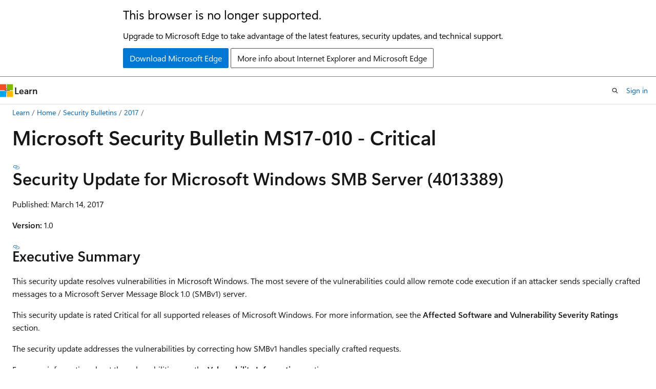

--- FILE ---
content_type: text/html
request_url: https://learn.microsoft.com/en-us/security-updates/securitybulletins/2017/ms17-010
body_size: 76999
content:
 <!DOCTYPE html>
		<html
			class="layout layout-holy-grail   show-table-of-contents conceptual show-breadcrumb default-focus"
			lang="en-us"
			dir="ltr"
			data-authenticated="false"
			data-auth-status-determined="false"
			data-target="docs"
			x-ms-format-detection="none"
		>
			
		<head>
			<title>Microsoft Security Bulletin MS17-010 - Critical | Microsoft Learn</title>
			<meta charset="utf-8" />
			<meta name="viewport" content="width=device-width, initial-scale=1.0" />
			<meta name="color-scheme" content="light dark" />

			<meta name="description" content="This security update resolves vulnerabilities in Microsoft Windows, related to remote code execution if an attacker sends specially crafted messages to a Microsoft Server Message Block 1.0 (SMBv1) server." />
			<link rel="canonical" href="https://learn.microsoft.com/en-us/security-updates/securitybulletins/2017/ms17-010" /> 

			<!-- Non-customizable open graph and sharing-related metadata -->
			<meta name="twitter:card" content="summary_large_image" />
			<meta name="twitter:site" content="@MicrosoftLearn" />
			<meta property="og:type" content="website" />
			<meta property="og:image:alt" content="Microsoft Learn" />
			<meta property="og:image" content="https://learn.microsoft.com/en-us/media/open-graph-image.png" />
			<!-- Page specific open graph and sharing-related metadata -->
			<meta property="og:title" content="Microsoft Security Bulletin MS17-010 - Critical" />
			<meta property="og:url" content="https://learn.microsoft.com/en-us/security-updates/securitybulletins/2017/ms17-010" />
			<meta property="og:description" content="This security update resolves vulnerabilities in Microsoft Windows, related to remote code execution if an attacker sends specially crafted messages to a Microsoft Server Message Block 1.0 (SMBv1) server." />
			<meta name="platform_id" content="b50e202b-6dba-f42f-3245-fed30f3e05b6" /> 
			<meta name="locale" content="en-us" />
			 <meta name="adobe-target" content="true" /> 
			

			<meta name="page_type" content="conceptual" />

			<!--page specific meta tags-->
			

			<!-- custom meta tags -->
			
		<meta name="breadcrumb_path" content="/security-updates/breadcrumb/toc.json" />
	
		<meta name="ms.date" content="2017-10-11T00:00:00Z" />
	
		<meta name="ms.topic" content="article" />
	
		<meta name="ms.service" content="security-updates" />
	
		<meta name="author" content="BetaFred" />
	
		<meta name="ms.author" content="BetaFred" />
	
		<meta name="TOCTitle" content="MS17-010" />
	
		<meta name="ms:assetid" content="ms17-010" />
	
		<meta name="ms:contentKeyID" content="74417052" />
	
		<meta name="ms:mtpsurl" content="https://technet.microsoft.com/library/ms17-010(v=Security.10)" />
	
		<meta name="document_id" content="f4c0c0f5-b0d3-5935-1600-cfbb9211791f" />
	
		<meta name="document_version_independent_id" content="32792035-a7b3-42e4-9e13-eefa779c68ed" />
	
		<meta name="updated_at" content="2024-02-26T18:57:00Z" />
	
		<meta name="original_content_git_url" content="https://github.com/MicrosoftDocs/security-updates/blob/live/security-updates/SecurityBulletins/2017/ms17-010.md" />
	
		<meta name="gitcommit" content="https://github.com/MicrosoftDocs/security-updates/blob/572fdbff214ac2f321e5593be58add27b2f458f7/security-updates/SecurityBulletins/2017/ms17-010.md" />
	
		<meta name="git_commit_id" content="572fdbff214ac2f321e5593be58add27b2f458f7" />
	
		<meta name="site_name" content="Docs" />
	
		<meta name="depot_name" content="Security.security-updates" />
	
		<meta name="schema" content="Conceptual" />
	
		<meta name="toc_rel" content="../../toc.json" />
	
		<meta name="feedback_system" content="None" />
	
		<meta name="feedback_product_url" content="" />
	
		<meta name="feedback_help_link_type" content="" />
	
		<meta name="feedback_help_link_url" content="" />
	
		<meta name="word_count" content="2655" />
	
		<meta name="asset_id" content="securitybulletins/2017/ms17-010" />
	
		<meta name="moniker_range_name" content="" />
	
		<meta name="item_type" content="Content" />
	
		<meta name="source_path" content="security-updates/SecurityBulletins/2017/ms17-010.md" />
	
		<meta name="previous_tlsh_hash" content="30E3B8827FA48449CEE2BF6E2E136F6354F060CE0F759E892205F6F0C78E3FB15FF891D7D27952497BBAA2B34A4F141526A37E3E0319531946A4980A4665F9CC35FE2C32C9" />
	
		<meta name="github_feedback_content_git_url" content="https://github.com/MicrosoftDocs/security-updates/blob/live/security-updates/SecurityBulletins/2017/ms17-010.md" />
	 
		<meta name="cmProducts" content="https://authoring-docs-microsoft.poolparty.biz/devrel/bcbcbad5-4208-4783-8035-8481272c98b8" data-source="generated" />
	
		<meta name="cmProducts" content="https://authoring-docs-microsoft.poolparty.biz/devrel/7a950aaa-e8db-44f8-8997-82f27e0852f3" data-source="generated" />
	
		<meta name="spProducts" content="https://authoring-docs-microsoft.poolparty.biz/devrel/43b2e5aa-8a6d-4de2-a252-692232e5edc8" data-source="generated" />
	
		<meta name="spProducts" content="https://authoring-docs-microsoft.poolparty.biz/devrel/f12cf087-582d-48ac-a085-0c19adf1e391" data-source="generated" />
	

			<!-- assets and js globals -->
			
			<link rel="stylesheet" href="/static/assets/0.4.03301.7415-7dd881c1/styles/site-ltr.css" />
			
			<link rel="preconnect" href="//mscom.demdex.net" crossorigin />
						<link rel="dns-prefetch" href="//target.microsoft.com" />
						<link rel="dns-prefetch" href="//microsoftmscompoc.tt.omtrdc.net" />
						<link
							rel="preload"
							as="script"
							href="/static/third-party/adobe-target/at-js/2.9.0/at.js"
							integrity="sha384-l4AKhsU8cUWSht4SaJU5JWcHEWh1m4UTqL08s6b/hqBLAeIDxTNl+AMSxTLx6YMI"
							crossorigin="anonymous"
							id="adobe-target-script"
							type="application/javascript"
						/>
			<script src="https://wcpstatic.microsoft.com/mscc/lib/v2/wcp-consent.js"></script>
			<script src="https://js.monitor.azure.com/scripts/c/ms.jsll-4.min.js"></script>
			<script src="/_themes/docs.theme/master/en-us/_themes/global/deprecation.js"></script>

			<!-- msdocs global object -->
			<script id="msdocs-script">
		var msDocs = {
  "environment": {
    "accessLevel": "online",
    "azurePortalHostname": "portal.azure.com",
    "reviewFeatures": false,
    "supportLevel": "production",
    "systemContent": true,
    "siteName": "learn",
    "legacyHosting": false
  },
  "data": {
    "contentLocale": "en-us",
    "contentDir": "ltr",
    "userLocale": "en-us",
    "userDir": "ltr",
    "pageTemplate": "Conceptual",
    "brand": "",
    "context": {},
    "standardFeedback": false,
    "showFeedbackReport": false,
    "feedbackHelpLinkType": "",
    "feedbackHelpLinkUrl": "",
    "feedbackSystem": "None",
    "feedbackGitHubRepo": "",
    "feedbackProductUrl": "",
    "extendBreadcrumb": true,
    "isEditDisplayable": false,
    "isPrivateUnauthorized": false,
    "hideViewSource": false,
    "isPermissioned": false,
    "hasRecommendations": true,
    "contributors": [
      {
        "name": "BetaFred",
        "url": "https://github.com/BetaFred"
      },
      {
        "name": "msmbaldwin",
        "url": "https://github.com/msmbaldwin"
      },
      {
        "name": "Justinha",
        "url": "https://github.com/Justinha"
      },
      {
        "name": "tfosmark",
        "url": "https://github.com/tfosmark"
      },
      {
        "name": "martyav",
        "url": "https://github.com/martyav"
      },
      {
        "name": "wingtofree",
        "url": "https://github.com/wingtofree"
      },
      {
        "name": "mdressman",
        "url": "https://github.com/mdressman"
      }
    ]
  },
  "functions": {}
};;
	</script>

			<!-- base scripts, msdocs global should be before this -->
			<script src="/static/assets/0.4.03301.7415-7dd881c1/scripts/en-us/index-docs.js"></script>
			

			<!-- json-ld -->
			
		</head>
	
			<body
				id="body"
				data-bi-name="body"
				class="layout-body "
				lang="en-us"
				dir="ltr"
			>
				<header class="layout-body-header">
		<div class="header-holder has-default-focus">
			
		<a
			href="#main"
			
			style="z-index: 1070"
			class="outline-color-text visually-hidden-until-focused position-fixed inner-focus focus-visible top-0 left-0 right-0 padding-xs text-align-center background-color-body"
			
		>
			Skip to main content
		</a>
	
		<a
			href="#"
			data-skip-to-ask-learn
			style="z-index: 1070"
			class="outline-color-text visually-hidden-until-focused position-fixed inner-focus focus-visible top-0 left-0 right-0 padding-xs text-align-center background-color-body"
			hidden
		>
			Skip to Ask Learn chat experience
		</a>
	

			<div hidden id="cookie-consent-holder" data-test-id="cookie-consent-container"></div>
			<!-- Unsupported browser warning -->
			<div
				id="unsupported-browser"
				style="background-color: white; color: black; padding: 16px; border-bottom: 1px solid grey;"
				hidden
			>
				<div style="max-width: 800px; margin: 0 auto;">
					<p style="font-size: 24px">This browser is no longer supported.</p>
					<p style="font-size: 16px; margin-top: 16px;">
						Upgrade to Microsoft Edge to take advantage of the latest features, security updates, and technical support.
					</p>
					<div style="margin-top: 12px;">
						<a
							href="https://go.microsoft.com/fwlink/p/?LinkID=2092881 "
							style="background-color: #0078d4; border: 1px solid #0078d4; color: white; padding: 6px 12px; border-radius: 2px; display: inline-block;"
						>
							Download Microsoft Edge
						</a>
						<a
							href="https://learn.microsoft.com/en-us/lifecycle/faq/internet-explorer-microsoft-edge"
							style="background-color: white; padding: 6px 12px; border: 1px solid #505050; color: #171717; border-radius: 2px; display: inline-block;"
						>
							More info about Internet Explorer and Microsoft Edge
						</a>
					</div>
				</div>
			</div>
			<!-- site header -->
			<header
				id="ms--site-header"
				data-test-id="site-header-wrapper"
				role="banner"
				itemscope="itemscope"
				itemtype="http://schema.org/Organization"
			>
				<div
					id="ms--mobile-nav"
					class="site-header display-none-tablet padding-inline-none gap-none"
					data-bi-name="mobile-header"
					data-test-id="mobile-header"
				></div>
				<div
					id="ms--primary-nav"
					class="site-header display-none display-flex-tablet"
					data-bi-name="L1-header"
					data-test-id="primary-header"
				></div>
				<div
					id="ms--secondary-nav"
					class="display-none"
					data-bi-name="L2-header"
					data-test-id="secondary-header"
					hidden
				></div>
			</header>
			
		<!-- banner -->
		<div data-banner>
			<div id="disclaimer-holder"></div>
			
		</div>
		<!-- banner end -->
	
		</div>
	</header>
				 <section
					id="layout-body-menu"
					class="layout-body-menu display-flex"
					data-bi-name="menu"
			  >
					
		<div
			id="left-container"
			class="left-container display-none display-block-tablet padding-inline-sm padding-bottom-sm width-full"
			data-toc-container="true"
		>
			<!-- Regular TOC content (default) -->
			<div id="ms--toc-content" class="height-full">
				<nav
					id="affixed-left-container"
					class="margin-top-sm-tablet position-sticky display-flex flex-direction-column"
					aria-label="Primary"
					data-bi-name="left-toc"
					role="navigation"
				></nav>
			</div>
			<!-- Collapsible TOC content (hidden by default) -->
			<div id="ms--toc-content-collapsible" class="height-full" hidden>
				<nav
					id="affixed-left-container"
					class="margin-top-sm-tablet position-sticky display-flex flex-direction-column"
					aria-label="Primary"
					data-bi-name="left-toc"
					role="navigation"
				>
					<div
						id="ms--collapsible-toc-header"
						class="display-flex justify-content-flex-end margin-bottom-xxs"
					>
						<button
							type="button"
							class="button button-clear inner-focus"
							data-collapsible-toc-toggle
							aria-expanded="true"
							aria-controls="ms--collapsible-toc-content"
							aria-label="Table of contents"
						>
							<span class="icon font-size-h4" aria-hidden="true">
								<span class="docon docon-panel-left-contract"></span>
							</span>
						</button>
					</div>
				</nav>
			</div>
		</div>
	
			  </section>

				<main
					id="main"
					role="main"
					class="layout-body-main "
					data-bi-name="content"
					lang="en-us"
					dir="ltr"
				>
					
			<div
		id="ms--content-header"
		class="content-header default-focus border-bottom-none"
		data-bi-name="content-header"
	>
		<div class="content-header-controls margin-xxs margin-inline-sm-tablet">
			<button
				type="button"
				class="contents-button button button-sm margin-right-xxs"
				data-bi-name="contents-expand"
				aria-haspopup="true"
				data-contents-button
			>
				<span class="icon" aria-hidden="true"><span class="docon docon-menu"></span></span>
				<span class="contents-expand-title"> Table of contents </span>
			</button>
			<button
				type="button"
				class="ap-collapse-behavior ap-expanded button button-sm"
				data-bi-name="ap-collapse"
				aria-controls="action-panel"
			>
				<span class="icon" aria-hidden="true"><span class="docon docon-exit-mode"></span></span>
				<span>Exit editor mode</span>
			</button>
		</div>
	</div>
			<div data-main-column class="padding-sm padding-top-none padding-top-sm-tablet">
				<div>
					
		<div id="article-header" class="background-color-body margin-bottom-xs display-none-print">
			<div class="display-flex align-items-center justify-content-space-between">
				
		<details
			id="article-header-breadcrumbs-overflow-popover"
			class="popover"
			data-for="article-header-breadcrumbs"
		>
			<summary
				class="button button-clear button-primary button-sm inner-focus"
				aria-label="All breadcrumbs"
			>
				<span class="icon">
					<span class="docon docon-more"></span>
				</span>
			</summary>
			<div id="article-header-breadcrumbs-overflow" class="popover-content padding-none"></div>
		</details>

		<bread-crumbs
			id="article-header-breadcrumbs"
			role="group"
			aria-label="Breadcrumbs"
			data-test-id="article-header-breadcrumbs"
			class="overflow-hidden flex-grow-1 margin-right-sm margin-right-md-tablet margin-right-lg-desktop margin-left-negative-xxs padding-left-xxs"
		></bread-crumbs>
	 
		<div
			id="article-header-page-actions"
			class="opacity-none margin-left-auto display-flex flex-wrap-no-wrap align-items-stretch"
		>
			
		<button
			class="button button-sm border-none inner-focus display-none-tablet flex-shrink-0 "
			data-bi-name="ask-learn-assistant-entry"
			data-test-id="ask-learn-assistant-modal-entry-mobile"
			data-ask-learn-modal-entry
			
			type="button"
			style="min-width: max-content;"
			aria-expanded="false"
			aria-label="Ask Learn"
			hidden
		>
			<span class="icon font-size-lg" aria-hidden="true">
				<span class="docon docon-chat-sparkle-fill gradient-ask-learn-logo"></span>
			</span>
		</button>
		<button
			class="button button-sm display-none display-inline-flex-tablet display-none-desktop flex-shrink-0 margin-right-xxs border-color-ask-learn "
			data-bi-name="ask-learn-assistant-entry"
			
			data-test-id="ask-learn-assistant-modal-entry-tablet"
			data-ask-learn-modal-entry
			type="button"
			style="min-width: max-content;"
			aria-expanded="false"
			hidden
		>
			<span class="icon font-size-lg" aria-hidden="true">
				<span class="docon docon-chat-sparkle-fill gradient-ask-learn-logo"></span>
			</span>
			<span>Ask Learn</span>
		</button>
		<button
			class="button button-sm display-none flex-shrink-0 display-inline-flex-desktop margin-right-xxs border-color-ask-learn "
			data-bi-name="ask-learn-assistant-entry"
			
			data-test-id="ask-learn-assistant-flyout-entry"
			data-ask-learn-flyout-entry
			data-flyout-button="toggle"
			type="button"
			style="min-width: max-content;"
			aria-expanded="false"
			aria-controls="ask-learn-flyout"
			hidden
		>
			<span class="icon font-size-lg" aria-hidden="true">
				<span class="docon docon-chat-sparkle-fill gradient-ask-learn-logo"></span>
			</span>
			<span>Ask Learn</span>
		</button>
	 
		<button
			type="button"
			id="ms--focus-mode-button"
			data-focus-mode
			data-bi-name="focus-mode-entry"
			class="button button-sm flex-shrink-0 margin-right-xxs display-none display-inline-flex-desktop"
		>
			<span class="icon font-size-lg" aria-hidden="true">
				<span class="docon docon-glasses"></span>
			</span>
			<span>Focus mode</span>
		</button>
	 

			<details class="popover popover-right" id="article-header-page-actions-overflow">
				<summary
					class="justify-content-flex-start button button-clear button-sm button-primary inner-focus"
					aria-label="More actions"
					title="More actions"
				>
					<span class="icon" aria-hidden="true">
						<span class="docon docon-more-vertical"></span>
					</span>
				</summary>
				<div class="popover-content">
					
		<button
			data-page-action-item="overflow-mobile"
			type="button"
			class="button-block button-sm inner-focus button button-clear display-none-tablet justify-content-flex-start text-align-left"
			data-bi-name="contents-expand"
			data-contents-button
			data-popover-close
		>
			<span class="icon">
				<span class="docon docon-editor-list-bullet" aria-hidden="true"></span>
			</span>
			<span class="contents-expand-title">Table of contents</span>
		</button>
	 
		<a
			id="lang-link-overflow"
			class="button-sm inner-focus button button-clear button-block justify-content-flex-start text-align-left"
			data-bi-name="language-toggle"
			data-page-action-item="overflow-all"
			data-check-hidden="true"
			data-read-in-link
			href="#"
			hidden
		>
			<span class="icon" aria-hidden="true" data-read-in-link-icon>
				<span class="docon docon-locale-globe"></span>
			</span>
			<span data-read-in-link-text>Read in English</span>
		</a>
	 
		<button
			type="button"
			class="collection button button-clear button-sm button-block justify-content-flex-start text-align-left inner-focus"
			data-list-type="collection"
			data-bi-name="collection"
			data-page-action-item="overflow-all"
			data-check-hidden="true"
			data-popover-close
		>
			<span class="icon" aria-hidden="true">
				<span class="docon docon-circle-addition"></span>
			</span>
			<span class="collection-status">Add</span>
		</button>
	
					
		<button
			type="button"
			class="collection button button-block button-clear button-sm justify-content-flex-start text-align-left inner-focus"
			data-list-type="plan"
			data-bi-name="plan"
			data-page-action-item="overflow-all"
			data-check-hidden="true"
			data-popover-close
			hidden
		>
			<span class="icon" aria-hidden="true">
				<span class="docon docon-circle-addition"></span>
			</span>
			<span class="plan-status">Add to plan</span>
		</button>
	  
		<a
			data-contenteditbtn
			class="button button-clear button-block button-sm inner-focus justify-content-flex-start text-align-left text-decoration-none"
			data-bi-name="edit"
			hidden
			href=""
			data-original_content_git_url="https://github.com/MicrosoftDocs/security-updates/blob/live/security-updates/SecurityBulletins/2017/ms17-010.md"
			data-original_content_git_url_template="{repo}/blob/{branch}/security-updates/SecurityBulletins/2017/ms17-010.md"
			data-pr_repo=""
			data-pr_branch=""
		>
			<span class="icon" aria-hidden="true">
				<span class="docon docon-edit-outline"></span>
			</span>
			<span>Edit</span>
		</a>
	
					
		<hr class="margin-block-xxs" />
		<h4 class="font-size-sm padding-left-xxs">Share via</h4>
		
					<a
						class="button button-clear button-sm inner-focus button-block justify-content-flex-start text-align-left text-decoration-none share-facebook"
						data-bi-name="facebook"
						data-page-action-item="overflow-all"
						href="#"
					>
						<span class="icon color-primary" aria-hidden="true">
							<span class="docon docon-facebook-share"></span>
						</span>
						<span>Facebook</span>
					</a>

					<a
						href="#"
						class="button button-clear button-sm inner-focus button-block justify-content-flex-start text-align-left text-decoration-none share-twitter"
						data-bi-name="twitter"
						data-page-action-item="overflow-all"
					>
						<span class="icon color-text" aria-hidden="true">
							<span class="docon docon-xlogo-share"></span>
						</span>
						<span>x.com</span>
					</a>

					<a
						href="#"
						class="button button-clear button-sm inner-focus button-block justify-content-flex-start text-align-left text-decoration-none share-linkedin"
						data-bi-name="linkedin"
						data-page-action-item="overflow-all"
					>
						<span class="icon color-primary" aria-hidden="true">
							<span class="docon docon-linked-in-logo"></span>
						</span>
						<span>LinkedIn</span>
					</a>
					<a
						href="#"
						class="button button-clear button-sm inner-focus button-block justify-content-flex-start text-align-left text-decoration-none share-email"
						data-bi-name="email"
						data-page-action-item="overflow-all"
					>
						<span class="icon color-primary" aria-hidden="true">
							<span class="docon docon-mail-message"></span>
						</span>
						<span>Email</span>
					</a>
			  
	 
		<hr class="margin-block-xxs" />
		<button
			class="button button-block button-clear button-sm justify-content-flex-start text-align-left inner-focus"
			type="button"
			data-bi-name="print"
			data-page-action-item="overflow-all"
			data-popover-close
			data-print-page
			data-check-hidden="true"
		>
			<span class="icon color-primary" aria-hidden="true">
				<span class="docon docon-print"></span>
			</span>
			<span>Print</span>
		</button>
	
				</div>
			</details>
		</div>
	
			</div>
		</div>
	  
		<!-- privateUnauthorizedTemplate is hidden by default -->
		<div unauthorized-private-section data-bi-name="permission-content-unauthorized-private" hidden>
			<hr class="hr margin-top-xs margin-bottom-sm" />
			<div class="notification notification-info">
				<div class="notification-content">
					<p class="margin-top-none notification-title">
						<span class="icon">
							<span class="docon docon-exclamation-circle-solid" aria-hidden="true"></span>
						</span>
						<span>Note</span>
					</p>
					<p class="margin-top-none authentication-determined not-authenticated">
						Access to this page requires authorization. You can try <a class="docs-sign-in" href="#" data-bi-name="permission-content-sign-in">signing in</a> or <a  class="docs-change-directory" data-bi-name="permisson-content-change-directory">changing directories</a>.
					</p>
					<p class="margin-top-none authentication-determined authenticated">
						Access to this page requires authorization. You can try <a class="docs-change-directory" data-bi-name="permisson-content-change-directory">changing directories</a>.
					</p>
				</div>
			</div>
		</div>
	
					<div class="content"><h1 id="microsoft-security-bulletin-ms17-010---critical">Microsoft Security Bulletin MS17-010 - Critical</h1></div>
					
		<div
			id="article-metadata"
			data-bi-name="article-metadata"
			data-test-id="article-metadata"
			class="page-metadata-container display-flex gap-xxs justify-content-space-between align-items-center flex-wrap-wrap"
		>
			 
				<div
					id="user-feedback"
					class="margin-block-xxs display-none display-none-print"
					hidden
					data-hide-on-archived
				>
					
		<button
			id="user-feedback-button"
			data-test-id="conceptual-feedback-button"
			class="button button-sm button-clear button-primary display-none"
			type="button"
			data-bi-name="user-feedback-button"
			data-user-feedback-button
			hidden
		>
			<span class="icon" aria-hidden="true">
				<span class="docon docon-like"></span>
			</span>
			<span>Feedback</span>
		</button>
	
				</div>
		  
		</div>
	 
		<div data-id="ai-summary" hidden>
			<div id="ms--ai-summary-cta" class="margin-top-xs display-flex align-items-center">
				<span class="icon" aria-hidden="true">
					<span class="docon docon-sparkle-fill gradient-text-vivid"></span>
				</span>
				<button
					id="ms--ai-summary"
					type="button"
					class="tag tag-sm tag-suggestion margin-left-xxs"
					data-test-id="ai-summary-cta"
					data-bi-name="ai-summary-cta"
					data-an="ai-summary"
				>
					<span class="ai-summary-cta-text">
						Summarize this article for me
					</span>
				</button>
			</div>
			<!-- Slot where the client will render the summary card after the user clicks the CTA -->
			<div id="ms--ai-summary-header" class="margin-top-xs"></div>
		</div>
	 
		<nav
			id="center-doc-outline"
			class="doc-outline is-hidden-desktop display-none-print margin-bottom-sm"
			data-bi-name="intopic toc"
			aria-label="In this article"
		>
			<h2 id="ms--in-this-article" class="title is-6 margin-block-xs">
				In this article
			</h2>
		</nav>
	
					<div class="content"><h2 id="security-update-for-microsoft-windows-smb-server-4013389">Security Update for Microsoft Windows SMB Server (4013389)</h2>
<p>Published: March 14, 2017</p>
<p><strong>Version:</strong> 1.0</p>
<h3 id="executive-summary">Executive Summary</h3>
<p>This security update resolves vulnerabilities in Microsoft Windows. The most severe of the vulnerabilities could allow remote code execution if an attacker sends specially crafted messages to a Microsoft Server Message Block 1.0 (SMBv1) server.</p>
<p>This security update is rated Critical for all supported releases of Microsoft Windows. For more information, see the <strong>Affected Software and Vulnerability Severity Ratings</strong> section.</p>
<p>The security update addresses the vulnerabilities by correcting how SMBv1 handles specially crafted requests.</p>
<p>For more information about the vulnerabilities, see the <strong>Vulnerability Information</strong> section.</p>
<p>For more information about this update, see <a href="https://support.microsoft.com/kb/4013389" data-linktype="external">Microsoft Knowledge Base Article 4013389</a>.</p>
<h3 id="affected-software-and-vulnerability-severity-ratings">Affected Software and Vulnerability Severity Ratings</h3>
<p>The following software versions or editions are affected. Versions or editions that are not listed are either past their support life cycle or are not affected. To determine the support life cycle for your software version or edition, see <a href="https://go.microsoft.com/fwlink/?linkid=21742" data-linktype="external">Microsoft Support Lifecycle</a>.</p>
<p>The severity ratings indicated for each affected software assume the potential maximum impact of the vulnerability. For information regarding the likelihood, within 30 days of this security bulletin’s release, of the exploitability of the vulnerability in relation to its severity rating and security impact, please see the Exploitability Index in the <a href="https://technet.microsoft.com/library/security/ms17-mar" data-linktype="external">March bulletin summary</a>.</p>
<p><strong>Note</strong> Please see the <a href="https://portal.msrc.microsoft.com/security-guidance" data-linktype="external">Security Update Guide</a> for a new approach to consuming the security update information. You can customize your views and create affected software spreadsheets, as well as download data via a restful API. For more information, please see the <a href="https://portal.msrc.microsoft.com/security-guidance" data-linktype="external">Security Updates Guide FAQ</a>. As a reminder, the Security Updates Guide will be replacing security bulletins. Please see our blog post, <a href="https://blogs.technet.microsoft.com/msrc/2016/11/08/furthering-our-commitment-to-security-updates/" data-linktype="external">Furthering our commitment to security updates</a>, for more details.</p>
<table>
<thead>
<tr>
<th>Operating System</th>
<th><a href="https://www.cve.org/CVERecord?id=CVE-2017-0143" data-linktype="external">CVE-2017-0143</a></th>
<th><a href="https://www.cve.org/CVERecord?id=CVE-2017-0144" data-linktype="external">CVE-2017-0144</a></th>
<th><a href="https://www.cve.org/CVERecord?id=CVE-2017-0145" data-linktype="external">CVE-2017-0145</a></th>
<th><a href="https://www.cve.org/CVERecord?id=CVE-2017-0146" data-linktype="external">CVE-2017-0146</a></th>
<th><a href="https://www.cve.org/CVERecord?id=CVE-2017-0147" data-linktype="external">CVE-2017-0147</a></th>
<th><a href="https://www.cve.org/CVERecord?id=CVE-2017-0148" data-linktype="external">CVE-2017-0148</a></th>
<th>Updates replaced</th>
</tr>
</thead>
<tbody>
<tr>
<td><strong>Windows Vista</strong></td>
<td></td>
<td></td>
<td></td>
<td></td>
<td></td>
<td></td>
<td></td>
</tr>
<tr>
<td><a href="https://catalog.update.microsoft.com/v7/site/search.aspx?q=kb4012598" data-linktype="external">Windows Vista Service Pack 2</a> (4012598)</td>
<td><strong>Critical</strong> Remote Code Execution</td>
<td><strong>Critical</strong> Remote Code Execution</td>
<td><strong>Critical</strong> Remote Code Execution</td>
<td><strong>Critical</strong> Remote Code Execution</td>
<td><strong>Important</strong> Information Disclosure</td>
<td><strong>Critical</strong> Remote Code Execution</td>
<td>3177186 in <a href="https://go.microsoft.com/fwlink/?linkid=824826" data-linktype="external">MS16-114</a></td>
</tr>
<tr>
<td><a href="https://catalog.update.microsoft.com/v7/site/search.aspx?q=kb4012598" data-linktype="external">Windows Vista x64 Edition Service Pack 2</a> (4012598)</td>
<td><strong>Critical</strong> Remote Code Execution</td>
<td><strong>Critical</strong> Remote Code Execution</td>
<td><strong>Critical</strong> Remote Code Execution</td>
<td><strong>Critical</strong> Remote Code Execution</td>
<td><strong>Important</strong> Information Disclosure</td>
<td><strong>Critical</strong> Remote Code Execution</td>
<td>3177186 in <a href="https://go.microsoft.com/fwlink/?linkid=824826" data-linktype="external">MS16-114</a></td>
</tr>
<tr>
<td><strong>Windows Server 2008</strong></td>
<td></td>
<td></td>
<td></td>
<td></td>
<td></td>
<td></td>
<td></td>
</tr>
<tr>
<td><a href="https://catalog.update.microsoft.com/v7/site/search.aspx?q=kb4012598" data-linktype="external">Windows Server 2008 for 32-bit Systems Service Pack 2</a> (4012598)</td>
<td><strong>Critical</strong> Remote Code Execution</td>
<td><strong>Critical</strong> Remote Code Execution</td>
<td><strong>Critical</strong> Remote Code Execution</td>
<td><strong>Critical</strong> Remote Code Execution</td>
<td><strong>Important</strong> Information Disclosure</td>
<td><strong>Critical</strong> Remote Code Execution</td>
<td>3177186 in <a href="https://go.microsoft.com/fwlink/?linkid=824826" data-linktype="external">MS16-114</a></td>
</tr>
<tr>
<td><a href="https://catalog.update.microsoft.com/v7/site/search.aspx?q=kb4012598" data-linktype="external">Windows Server 2008 for x64-based Systems Service Pack 2</a> (4012598)</td>
<td><strong>Critical</strong> Remote Code Execution</td>
<td><strong>Critical</strong> Remote Code Execution</td>
<td><strong>Critical</strong> Remote Code Execution</td>
<td><strong>Critical</strong> Remote Code Execution</td>
<td><strong>Important</strong> Information Disclosure</td>
<td><strong>Critical</strong> Remote Code Execution</td>
<td>3177186 in <a href="https://go.microsoft.com/fwlink/?linkid=824826" data-linktype="external">MS16-114</a></td>
</tr>
<tr>
<td><a href="https://catalog.update.microsoft.com/v7/site/search.aspx?q=kb4012598" data-linktype="external">Windows Server 2008 for Itanium-based Systems Service Pack 2</a> (4012598)</td>
<td><strong>Critical</strong> Remote Code Execution</td>
<td><strong>Critical</strong> Remote Code Execution</td>
<td><strong>Critical</strong> Remote Code Execution</td>
<td><strong>Critical</strong> Remote Code Execution</td>
<td><strong>Important</strong> Information Disclosure</td>
<td><strong>Critical</strong> Remote Code Execution</td>
<td>3177186 in <a href="https://go.microsoft.com/fwlink/?linkid=824826" data-linktype="external">MS16-114</a></td>
</tr>
<tr>
<td><strong>Windows 7</strong></td>
<td></td>
<td></td>
<td></td>
<td></td>
<td></td>
<td></td>
<td></td>
</tr>
<tr>
<td><a href="https://catalog.update.microsoft.com/v7/site/search.aspx?q=kb4012212" data-linktype="external">Windows 7 for 32-bit Systems Service Pack 1</a> (4012212) Security Only<sup><a href="#footnote-1" data-linktype="self-bookmark">1</a></sup></td>
<td><strong>Critical</strong> Remote Code Execution</td>
<td><strong>Critical</strong> Remote Code Execution</td>
<td><strong>Critical</strong> Remote Code Execution</td>
<td><strong>Critical</strong> Remote Code Execution</td>
<td><strong>Important</strong> Information Disclosure</td>
<td><strong>Critical</strong> Remote Code Execution</td>
<td>None</td>
</tr>
<tr>
<td><a href="https://catalog.update.microsoft.com/v7/site/search.aspx?q=kb4012215" data-linktype="external">Windows 7 for 32-bit Systems Service Pack 1</a> (4012215) Monthly Rollup<sup><a href="#footnote-1" data-linktype="self-bookmark">1</a></sup></td>
<td><strong>Critical</strong> Remote Code Execution</td>
<td><strong>Critical</strong> Remote Code Execution</td>
<td><strong>Critical</strong> Remote Code Execution</td>
<td><strong>Critical</strong> Remote Code Execution</td>
<td><strong>Important</strong> Information Disclosure</td>
<td><strong>Critical</strong> Remote Code Execution</td>
<td><a href="https://support.microsoft.com/kb/3212646" data-linktype="external">3212646</a></td>
</tr>
<tr>
<td><a href="https://catalog.update.microsoft.com/v7/site/search.aspx?q=kb4012212" data-linktype="external">Windows 7 for x64-based Systems Service Pack 1</a> (4012212) Security Only<sup><a href="#footnote-1" data-linktype="self-bookmark">1</a></sup></td>
<td><strong>Critical</strong> Remote Code Execution</td>
<td><strong>Critical</strong> Remote Code Execution</td>
<td><strong>Critical</strong> Remote Code Execution</td>
<td><strong>Critical</strong> Remote Code Execution</td>
<td><strong>Important</strong> Information Disclosure</td>
<td><strong>Critical</strong> Remote Code Execution</td>
<td>None</td>
</tr>
<tr>
<td><a href="https://catalog.update.microsoft.com/v7/site/search.aspx?q=kb4012215" data-linktype="external">Windows 7 for x64-based Systems Service Pack 1</a> (4012215) Monthly Rollup<sup><a href="#footnote-1" data-linktype="self-bookmark">1</a></sup></td>
<td><strong>Critical</strong> Remote Code Execution</td>
<td><strong>Critical</strong> Remote Code Execution</td>
<td><strong>Critical</strong> Remote Code Execution</td>
<td><strong>Critical</strong> Remote Code Execution</td>
<td><strong>Important</strong> Information Disclosure</td>
<td><strong>Critical</strong> Remote Code Execution</td>
<td><a href="https://support.microsoft.com/kb/3212646" data-linktype="external">3212646</a></td>
</tr>
<tr>
<td><strong>Windows Server 2008 R2</strong></td>
<td></td>
<td></td>
<td></td>
<td></td>
<td></td>
<td></td>
<td></td>
</tr>
<tr>
<td><a href="https://catalog.update.microsoft.com/v7/site/search.aspx?q=kb4012212" data-linktype="external">Windows Server 2008 R2 for x64-based Systems Service Pack 1</a> (4012212) Security Only<sup><a href="#footnote-1" data-linktype="self-bookmark">1</a></sup></td>
<td><strong>Critical</strong> Remote Code Execution</td>
<td><strong>Critical</strong> Remote Code Execution</td>
<td><strong>Critical</strong> Remote Code Execution</td>
<td><strong>Critical</strong> Remote Code Execution</td>
<td><strong>Important</strong> Information Disclosure</td>
<td><strong>Critical</strong> Remote Code Execution</td>
<td>None</td>
</tr>
<tr>
<td><a href="https://catalog.update.microsoft.com/v7/site/search.aspx?q=kb4012215" data-linktype="external">Windows Server 2008 R2 for x64-based Systems Service Pack 1</a> (4012215) Monthly Rollup<sup><a href="#footnote-1" data-linktype="self-bookmark">1</a></sup></td>
<td><strong>Critical</strong> Remote Code Execution</td>
<td><strong>Critical</strong> Remote Code Execution</td>
<td><strong>Critical</strong> Remote Code Execution</td>
<td><strong>Critical</strong> Remote Code Execution</td>
<td><strong>Important</strong> Information Disclosure</td>
<td><strong>Critical</strong> Remote Code Execution</td>
<td><a href="https://support.microsoft.com/kb/3212646" data-linktype="external">3212646</a></td>
</tr>
<tr>
<td><a href="https://catalog.update.microsoft.com/v7/site/search.aspx?q=kb4012212" data-linktype="external">Windows Server 2008 R2 for Itanium-based Systems Service Pack 1</a> (4012212) Security Only<sup><a href="#footnote-1" data-linktype="self-bookmark">1</a></sup></td>
<td><strong>Critical</strong> Remote Code Execution</td>
<td><strong>Critical</strong> Remote Code Execution</td>
<td><strong>Critical</strong> Remote Code Execution</td>
<td><strong>Critical</strong> Remote Code Execution</td>
<td><strong>Important</strong> Information Disclosure</td>
<td><strong>Critical</strong> Remote Code Execution</td>
<td>None</td>
</tr>
<tr>
<td><a href="https://catalog.update.microsoft.com/v7/site/search.aspx?q=kb4012215" data-linktype="external">Windows Server 2008 R2 for Itanium-based Systems Service Pack 1</a> (4012215) Monthly Rollup<sup><a href="#footnote-1" data-linktype="self-bookmark">1</a></sup></td>
<td><strong>Critical</strong> Remote Code Execution</td>
<td><strong>Critical</strong> Remote Code Execution</td>
<td><strong>Critical</strong> Remote Code Execution</td>
<td><strong>Critical</strong> Remote Code Execution</td>
<td><strong>Important</strong> Information Disclosure</td>
<td><strong>Critical</strong> Remote Code Execution</td>
<td><a href="https://support.microsoft.com/kb/3212646" data-linktype="external">3212646</a></td>
</tr>
<tr>
<td><strong>Windows 8.1</strong></td>
<td></td>
<td></td>
<td></td>
<td></td>
<td></td>
<td></td>
<td></td>
</tr>
<tr>
<td><a href="https://catalog.update.microsoft.com/v7/site/search.aspx?q=kb4012213" data-linktype="external">Windows 8.1 for 32-bit Systems</a> (4012213) Security Only<sup><a href="#footnote-1" data-linktype="self-bookmark">1</a></sup></td>
<td><strong>Critical</strong> Remote Code Execution</td>
<td><strong>Critical</strong> Remote Code Execution</td>
<td><strong>Critical</strong> Remote Code Execution</td>
<td><strong>Critical</strong> Remote Code Execution</td>
<td><strong>Important</strong> Information Disclosure</td>
<td><strong>Critical</strong> Remote Code Execution</td>
<td>None</td>
</tr>
<tr>
<td><a href="https://catalog.update.microsoft.com/v7/site/search.aspx?q=kb4012216" data-linktype="external">Windows 8.1 for 32-bit Systems</a> (4012216) Monthly Rollup<sup><a href="#footnote-1" data-linktype="self-bookmark">1</a></sup></td>
<td><strong>Critical</strong> Remote Code Execution</td>
<td><strong>Critical</strong> Remote Code Execution</td>
<td><strong>Critical</strong> Remote Code Execution</td>
<td><strong>Critical</strong> Remote Code Execution</td>
<td><strong>Important</strong> Information Disclosure</td>
<td><strong>Critical</strong> Remote Code Execution</td>
<td><a href="https://support.microsoft.com/kb/3205401" data-linktype="external">3205401</a></td>
</tr>
<tr>
<td><a href="https://catalog.update.microsoft.com/v7/site/search.aspx?q=kb4012213" data-linktype="external">Windows 8.1 for x64-based Systems</a> (4012213) Security Only<sup><a href="#footnote-1" data-linktype="self-bookmark">1</a></sup></td>
<td><strong>Critical</strong> Remote Code Execution</td>
<td><strong>Critical</strong> Remote Code Execution</td>
<td><strong>Critical</strong> Remote Code Execution</td>
<td><strong>Critical</strong> Remote Code Execution</td>
<td><strong>Important</strong> Information Disclosure</td>
<td><strong>Critical</strong> Remote Code Execution</td>
<td>None</td>
</tr>
<tr>
<td><a href="https://catalog.update.microsoft.com/v7/site/search.aspx?q=kb4012216" data-linktype="external">Windows 8.1 for x64-based Systems</a> (4012216) Monthly Rollup<sup><a href="#footnote-1" data-linktype="self-bookmark">1</a></sup></td>
<td><strong>Critical</strong> Remote Code Execution</td>
<td><strong>Critical</strong> Remote Code Execution</td>
<td><strong>Critical</strong> Remote Code Execution</td>
<td><strong>Critical</strong> Remote Code Execution</td>
<td><strong>Important</strong> Information Disclosure</td>
<td><strong>Critical</strong> Remote Code Execution</td>
<td><a href="https://support.microsoft.com/kb/3205401" data-linktype="external">3205401</a></td>
</tr>
<tr>
<td><strong>Windows Server 2012 and Windows Server 2012 R2</strong></td>
<td></td>
<td></td>
<td></td>
<td></td>
<td></td>
<td></td>
<td></td>
</tr>
<tr>
<td><a href="https://catalog.update.microsoft.com/v7/site/search.aspx?q=kb4012214" data-linktype="external">Windows Server 2012</a> (4012214) Security Only<sup><a href="#footnote-1" data-linktype="self-bookmark">1</a></sup></td>
<td><strong>Critical</strong> Remote Code Execution</td>
<td><strong>Critical</strong> Remote Code Execution</td>
<td><strong>Critical</strong> Remote Code Execution</td>
<td><strong>Critical</strong> Remote Code Execution</td>
<td><strong>Important</strong> Information Disclosure</td>
<td><strong>Critical</strong> Remote Code Execution</td>
<td>None</td>
</tr>
<tr>
<td><a href="https://catalog.update.microsoft.com/v7/site/search.aspx?q=kb4012217" data-linktype="external">Windows Server 2012</a> (4012217) Monthly Rollup<sup><a href="#footnote-1" data-linktype="self-bookmark">1</a></sup></td>
<td><strong>Critical</strong> Remote Code Execution</td>
<td><strong>Critical</strong> Remote Code Execution</td>
<td><strong>Critical</strong> Remote Code Execution</td>
<td><strong>Critical</strong> Remote Code Execution</td>
<td><strong>Important</strong> Information Disclosure</td>
<td><strong>Critical</strong> Remote Code Execution</td>
<td><a href="https://support.microsoft.com/kb/3205409" data-linktype="external">3205409</a></td>
</tr>
<tr>
<td><a href="https://catalog.update.microsoft.com/v7/site/search.aspx?q=kb4012213" data-linktype="external">Windows Server 2012 R2</a> (4012213) Security Only<sup><a href="#footnote-1" data-linktype="self-bookmark">1</a></sup></td>
<td><strong>Critical</strong> Remote Code Execution</td>
<td><strong>Critical</strong> Remote Code Execution</td>
<td><strong>Critical</strong> Remote Code Execution</td>
<td><strong>Critical</strong> Remote Code Execution</td>
<td><strong>Important</strong> Information Disclosure</td>
<td><strong>Critical</strong> Remote Code Execution</td>
<td>None</td>
</tr>
<tr>
<td><a href="https://catalog.update.microsoft.com/v7/site/search.aspx?q=kb4012216" data-linktype="external">Windows Server 2012 R2</a> (4012216) Monthly Rollup<sup><a href="#footnote-1" data-linktype="self-bookmark">1</a></sup></td>
<td><strong>Critical</strong> Remote Code Execution</td>
<td><strong>Critical</strong> Remote Code Execution</td>
<td><strong>Critical</strong> Remote Code Execution</td>
<td><strong>Critical</strong> Remote Code Execution</td>
<td><strong>Important</strong> Information Disclosure</td>
<td><strong>Critical</strong> Remote Code Execution</td>
<td><a href="https://support.microsoft.com/kb/3205401" data-linktype="external">3205401</a></td>
</tr>
<tr>
<td><strong>Windows RT 8.1</strong></td>
<td></td>
<td></td>
<td></td>
<td></td>
<td></td>
<td></td>
<td></td>
</tr>
<tr>
<td>Windows RT 8.1<sup><a href="#footnote-2" data-linktype="self-bookmark">2</a></sup> (4012216) Monthly Rollup</td>
<td><strong>Critical</strong> Remote Code Execution</td>
<td><strong>Critical</strong> Remote Code Execution</td>
<td><strong>Critical</strong> Remote Code Execution</td>
<td><strong>Critical</strong> Remote Code Execution</td>
<td><strong>Important</strong> Information Disclosure</td>
<td><strong>Critical</strong> Remote Code Execution</td>
<td><a href="https://support.microsoft.com/kb/3205401" data-linktype="external">3205401</a></td>
</tr>
<tr>
<td><strong>Windows 10</strong></td>
<td></td>
<td></td>
<td></td>
<td></td>
<td></td>
<td></td>
<td></td>
</tr>
<tr>
<td><a href="https://catalog.update.microsoft.com/v7/site/search.aspx?q=kb4012606" data-linktype="external">Windows 10 for 32-bit Systems</a><sup><a href="#footnote-3" data-linktype="self-bookmark">3</a></sup> (4012606)</td>
<td><strong>Critical</strong> Remote Code Execution</td>
<td><strong>Critical</strong> Remote Code Execution</td>
<td><strong>Critical</strong> Remote Code Execution</td>
<td><strong>Critical</strong> Remote Code Execution</td>
<td><strong>Important</strong> Information Disclosure</td>
<td><strong>Critical</strong> Remote Code Execution</td>
<td><a href="https://support.microsoft.com/kb/3210720" data-linktype="external">3210720</a></td>
</tr>
<tr>
<td><a href="https://catalog.update.microsoft.com/v7/site/search.aspx?q=kb4012606" data-linktype="external">Windows 10 for x64-based Systems</a><sup><a href="#footnote-3" data-linktype="self-bookmark">3</a></sup> (4012606)</td>
<td><strong>Critical</strong> Remote Code Execution</td>
<td><strong>Critical</strong> Remote Code Execution</td>
<td><strong>Critical</strong> Remote Code Execution</td>
<td><strong>Critical</strong> Remote Code Execution</td>
<td><strong>Important</strong> Information Disclosure</td>
<td><strong>Critical</strong> Remote Code Execution</td>
<td><a href="https://support.microsoft.com/kb/3210720" data-linktype="external">3210720</a></td>
</tr>
<tr>
<td><a href="https://catalog.update.microsoft.com/v7/site/search.aspx?q=kb4013198" data-linktype="external">Windows 10 Version 1511 for 32-bit Systems</a><sup><a href="#footnote-3" data-linktype="self-bookmark">3</a></sup> (4013198)</td>
<td><strong>Critical</strong> Remote Code Execution</td>
<td><strong>Critical</strong> Remote Code Execution</td>
<td><strong>Critical</strong> Remote Code Execution</td>
<td><strong>Critical</strong> Remote Code Execution</td>
<td><strong>Important</strong> Information Disclosure</td>
<td><strong>Critical</strong> Remote Code Execution</td>
<td><a href="https://support.microsoft.com/kb/3210721" data-linktype="external">3210721</a></td>
</tr>
<tr>
<td><a href="https://catalog.update.microsoft.com/v7/site/search.aspx?q=kb4013198" data-linktype="external">Windows 10 Version 1511 for x64-based Systems</a><sup><a href="#footnote-3" data-linktype="self-bookmark">3</a></sup> (4013198)</td>
<td><strong>Critical</strong> Remote Code Execution</td>
<td><strong>Critical</strong> Remote Code Execution</td>
<td><strong>Critical</strong> Remote Code Execution</td>
<td><strong>Critical</strong> Remote Code Execution</td>
<td><strong>Important</strong> Information Disclosure</td>
<td><strong>Critical</strong> Remote Code Execution</td>
<td><a href="https://support.microsoft.com/kb/3210721" data-linktype="external">3210721</a></td>
</tr>
<tr>
<td><a href="https://catalog.update.microsoft.com/v7/site/search.aspx?q=kb4013429" data-linktype="external">Windows 10 Version 1607 for 32-bit Systems</a><sup><a href="#footnote-3" data-linktype="self-bookmark">3</a></sup> (4013429)</td>
<td><strong>Critical</strong> Remote Code Execution</td>
<td><strong>Critical</strong> Remote Code Execution</td>
<td><strong>Critical</strong> Remote Code Execution</td>
<td><strong>Critical</strong> Remote Code Execution</td>
<td><strong>Important</strong> Information Disclosure</td>
<td><strong>Critical</strong> Remote Code Execution</td>
<td><a href="https://support.microsoft.com/kb/3213986" data-linktype="external">3213986</a></td>
</tr>
<tr>
<td><a href="https://catalog.update.microsoft.com/v7/site/search.aspx?q=kb4013429" data-linktype="external">Windows 10 Version 1607 for x64-based Systems</a><sup><a href="#footnote-3" data-linktype="self-bookmark">3</a></sup> (4013429)</td>
<td><strong>Critical</strong> Remote Code Execution</td>
<td><strong>Critical</strong> Remote Code Execution</td>
<td><strong>Critical</strong> Remote Code Execution</td>
<td><strong>Critical</strong> Remote Code Execution</td>
<td><strong>Important</strong> Information Disclosure</td>
<td><strong>Critical</strong> Remote Code Execution</td>
<td><a href="https://support.microsoft.com/kb/3213986" data-linktype="external">3213986</a></td>
</tr>
<tr>
<td><strong>Windows Server 2016</strong></td>
<td></td>
<td></td>
<td></td>
<td></td>
<td></td>
<td></td>
<td></td>
</tr>
<tr>
<td><a href="https://catalog.update.microsoft.com/v7/site/search.aspx?q=kb4013429" data-linktype="external">Windows Server 2016 for x64-based Systems</a><sup><a href="#footnote-3" data-linktype="self-bookmark">3</a></sup> (4013429)</td>
<td><strong>Critical</strong> Remote Code Execution</td>
<td><strong>Critical</strong> Remote Code Execution</td>
<td><strong>Critical</strong> Remote Code Execution</td>
<td><strong>Critical</strong> Remote Code Execution</td>
<td><strong>Important</strong> Information Disclosure</td>
<td><strong>Critical</strong> Remote Code Execution</td>
<td><a href="https://support.microsoft.com/kb/3213986" data-linktype="external">3213986</a></td>
</tr>
<tr>
<td><strong>Server Core installation option</strong></td>
<td></td>
<td></td>
<td></td>
<td></td>
<td></td>
<td></td>
<td></td>
</tr>
<tr>
<td><a href="https://catalog.update.microsoft.com/v7/site/search.aspx?q=kb4012598" data-linktype="external">Windows Server 2008 for 32-bit Systems Service Pack 2</a> (Server Core installation) (4012598)</td>
<td><strong>Critical</strong> Remote Code Execution</td>
<td><strong>Critical</strong> Remote Code Execution</td>
<td><strong>Critical</strong> Remote Code Execution</td>
<td><strong>Critical</strong> Remote Code Execution</td>
<td><strong>Important</strong> Information Disclosure</td>
<td><strong>Critical</strong> Remote Code Execution</td>
<td>3177186 in <a href="https://go.microsoft.com/fwlink/?linkid=824826" data-linktype="external">MS16-114</a></td>
</tr>
<tr>
<td><a href="https://catalog.update.microsoft.com/v7/site/search.aspx?q=kb4012598" data-linktype="external">Windows Server 2008 for x64-based Systems Service Pack 2</a> (Server Core installation) (4012598)</td>
<td><strong>Critical</strong> Remote Code Execution</td>
<td><strong>Critical</strong> Remote Code Execution</td>
<td><strong>Critical</strong> Remote Code Execution</td>
<td><strong>Critical</strong> Remote Code Execution</td>
<td><strong>Important</strong> Information Disclosure</td>
<td><strong>Critical</strong> Remote Code Execution</td>
<td>3177186 in <a href="https://go.microsoft.com/fwlink/?linkid=824826" data-linktype="external">MS16-114</a></td>
</tr>
<tr>
<td><a href="https://catalog.update.microsoft.com/v7/site/search.aspx?q=kb4012212" data-linktype="external">Windows Server 2008 R2 for x64-based Systems Service Pack 1</a> (Server Core installation) (4012212) Security Only<sup><a href="#footnote-1" data-linktype="self-bookmark">1</a></sup></td>
<td><strong>Critical</strong> Remote Code Execution</td>
<td><strong>Critical</strong> Remote Code Execution</td>
<td><strong>Critical</strong> Remote Code Execution</td>
<td><strong>Critical</strong> Remote Code Execution</td>
<td><strong>Important</strong> Information Disclosure</td>
<td><strong>Critical</strong> Remote Code Execution</td>
<td>None</td>
</tr>
<tr>
<td><a href="https://catalog.update.microsoft.com/v7/site/search.aspx?q=kb4012215" data-linktype="external">Windows Server 2008 R2 for x64-based Systems Service Pack 1</a> (Server Core installation) (4012215) Monthly Rollup<sup><a href="#footnote-1" data-linktype="self-bookmark">1</a></sup></td>
<td><strong>Critical</strong> Remote Code Execution</td>
<td><strong>Critical</strong> Remote Code Execution</td>
<td><strong>Critical</strong> Remote Code Execution</td>
<td><strong>Critical</strong> Remote Code Execution</td>
<td><strong>Important</strong> Information Disclosure</td>
<td><strong>Critical</strong> Remote Code Execution</td>
<td><a href="https://support.microsoft.com/kb/3212646" data-linktype="external">3212646</a></td>
</tr>
<tr>
<td><a href="https://catalog.update.microsoft.com/v7/site/search.aspx?q=kb4012214" data-linktype="external">Windows Server 2012</a> (Server Core installation) (4012214) Security Only<sup><a href="#footnote-1" data-linktype="self-bookmark">1</a></sup></td>
<td><strong>Critical</strong> Remote Code Execution</td>
<td><strong>Critical</strong> Remote Code Execution</td>
<td><strong>Critical</strong> Remote Code Execution</td>
<td><strong>Critical</strong> Remote Code Execution</td>
<td><strong>Important</strong> Information Disclosure</td>
<td><strong>Critical</strong> Remote Code Execution</td>
<td>None</td>
</tr>
<tr>
<td><a href="https://catalog.update.microsoft.com/v7/site/search.aspx?q=kb4012217" data-linktype="external">Windows Server 2012</a> (Server Core installation) (4012217) Monthly Rollup<sup><a href="#footnote-1" data-linktype="self-bookmark">1</a></sup></td>
<td><strong>Critical</strong> Remote Code Execution</td>
<td><strong>Critical</strong> Remote Code Execution</td>
<td><strong>Critical</strong> Remote Code Execution</td>
<td><strong>Critical</strong> Remote Code Execution</td>
<td><strong>Important</strong> Information Disclosure</td>
<td><strong>Critical</strong> Remote Code Execution</td>
<td><a href="https://support.microsoft.com/kb/3205409" data-linktype="external">3205409</a></td>
</tr>
<tr>
<td><a href="https://catalog.update.microsoft.com/v7/site/search.aspx?q=kb4012213" data-linktype="external">Windows Server 2012 R2</a> (Server Core installation) (4012213) Security Only<sup><a href="#footnote-1" data-linktype="self-bookmark">1</a></sup></td>
<td><strong>Critical</strong> Remote Code Execution</td>
<td><strong>Critical</strong> Remote Code Execution</td>
<td><strong>Critical</strong> Remote Code Execution</td>
<td><strong>Critical</strong> Remote Code Execution</td>
<td><strong>Important</strong> Information Disclosure</td>
<td><strong>Critical</strong> Remote Code Execution</td>
<td>None</td>
</tr>
<tr>
<td><a href="https://catalog.update.microsoft.com/v7/site/search.aspx?q=kb4012216" data-linktype="external">Windows Server 2012 R2</a> (Server Core installation) (4012216) Monthly Rollup<sup><a href="#footnote-1" data-linktype="self-bookmark">1</a></sup></td>
<td><strong>Critical</strong> Remote Code Execution</td>
<td><strong>Critical</strong> Remote Code Execution</td>
<td><strong>Critical</strong> Remote Code Execution</td>
<td><strong>Critical</strong> Remote Code Execution</td>
<td><strong>Important</strong> Information Disclosure</td>
<td><strong>Critical</strong> Remote Code Execution</td>
<td><a href="https://support.microsoft.com/kb/3205401" data-linktype="external">3205401</a></td>
</tr>
<tr>
<td><a href="https://catalog.update.microsoft.com/v7/site/search.aspx?q=kb4013429" data-linktype="external">Windows Server 2016 for x64-based Systems</a><sup><a href="#footnote-3" data-linktype="self-bookmark">3</a> (Server Core installation) (4013429)</sup></td>
<td><strong>Critical</strong> Remote Code Execution</td>
<td><strong>Critical</strong> Remote Code Execution</td>
<td><strong>Critical</strong> Remote Code Execution</td>
<td><strong>Critical</strong> Remote Code Execution</td>
<td><strong>Important</strong> Information Disclosure</td>
<td><strong>Critical</strong> Remote Code Execution</td>
<td><a href="https://support.microsoft.com/kb/3213986" data-linktype="external">3213986</a></td>
</tr>
</tbody>
</table>
<p><sup><a id="footnote-1">1</a></sup> Beginning with the October 2016 release, Microsoft has changed the update servicing model for Windows 7, Windows Server 2008 R2, Windows 8.1, Windows Server 2012, and Windows Server 2012 R2. For more information, please see this <a href="https://blogs.technet.microsoft.com/windowsitpro/2016/08/15/further-simplifying-servicing-model-for-windows-7-and-windows-8-1/" data-linktype="external">Microsoft TechNet article</a>.</p>
<p><sup><a id="footnote-2">2</a></sup> This update is only available via <a href="https://go.microsoft.com/fwlink/?linkid=21130" data-linktype="external">Windows Update</a>.</p>
<p><sup><a id="footnote-3">3</a></sup> Windows 10 and Windows Server 2016 updates are cumulative. The monthly security release includes all security fixes for vulnerabilities that affect Windows 10, in addition to non-security updates. The updates are available via the <a href="https://www.catalog.update.microsoft.com/home.aspx" data-linktype="external">Microsoft Update Catalog</a>. Please note that effective December 13, 2016, Windows 10 and Windows Server 2016 details for the Cumulative Updates will be documented in Release Notes. Please refer to the Release Notes for OS Build numbers, Known Issues, and affected file list information.</p>
<div class="IMPORTANT">
<p>Important</p>
<p>The Updates Replaced column shows only the latest update in any chain of superseded updates. For a comprehensive list of updates replaced, go to the <a href="https://www.catalog.update.microsoft.com/home.aspx" data-linktype="external">Microsoft Update Catalog</a>, search for the update KB number, and then view update details (updates replaced information is provided on the Package Details tab).</p>
</div>
<h2 id="vulnerability-information">Vulnerability Information</h2>
<h3 id="multiple-windows-smb-remote-code-execution-vulnerabilities">Multiple Windows SMB Remote Code Execution Vulnerabilities</h3>
<p>Remote code execution vulnerabilities exist in the way that the Microsoft Server Message Block 1.0 (SMBv1) server handles certain requests. An attacker who successfully exploited the vulnerabilities could gain the ability to execute code on the target server.</p>
<p>To exploit the vulnerability, in most situations, an unauthenticated attacker could send a specially crafted packet to a targeted SMBv1 server.</p>
<p>The security update addresses the vulnerabilities by correcting how SMBv1 handles these specially crafted requests.</p>
<p>The following table contains links to the standard entry for each vulnerability in the Common Vulnerabilities and Exposures list:</p>
<table>
<thead>
<tr>
<th><strong>Vulnerability title</strong></th>
<th><strong>CVE number</strong></th>
<th><strong>Publicly disclosed</strong></th>
<th><strong>Exploited</strong></th>
</tr>
</thead>
<tbody>
<tr>
<td>Windows SMB Remote Code Execution Vulnerability</td>
<td><a href="https://www.cve.org/CVERecord?id=CVE-2017-0143" data-linktype="external">CVE-2017-0143</a></td>
<td>No</td>
<td>No</td>
</tr>
<tr>
<td>Windows SMB Remote Code Execution Vulnerability</td>
<td><a href="https://www.cve.org/CVERecord?id=CVE-2017-0144" data-linktype="external">CVE-2017-0144</a></td>
<td>No</td>
<td>No</td>
</tr>
<tr>
<td>Windows SMB Remote Code Execution Vulnerability</td>
<td><a href="https://www.cve.org/CVERecord?id=CVE-2017-0145" data-linktype="external">CVE-2017-0145</a></td>
<td>No</td>
<td>No</td>
</tr>
<tr>
<td>Windows SMB Remote Code Execution Vulnerability</td>
<td><a href="https://www.cve.org/CVERecord?id=CVE-2017-0146" data-linktype="external">CVE-2017-0146</a></td>
<td>No</td>
<td>No</td>
</tr>
<tr>
<td>Windows SMB Remote Code Execution Vulnerability</td>
<td><a href="https://www.cve.org/CVERecord?id=CVE-2017-0148" data-linktype="external">CVE-2017-0148</a></td>
<td>No</td>
<td>No</td>
</tr>
</tbody>
</table>
<h4 id="mitigating-factors">Mitigating Factors</h4>
<p>Microsoft has not identified any <a href="https://technet.microsoft.com/library/security/dn848375.aspx" data-linktype="external">mitigating factors</a> for these vulnerabilities.</p>
<h4 id="workarounds">Workarounds</h4>
<p>The following <a href="https://technet.microsoft.com/library/security/dn848375.aspx" data-linktype="external">workarounds</a> may be helpful in your situation:</p>
<ul>
<li><p><strong>Disable SMBv1</strong><br>
<strong>For customers running Windows Vista and later</strong></p>
<p>See <a href="https://support.microsoft.com/kb/2696547" data-linktype="external">Microsoft Knowledge Base Article 2696547</a>.</p>
<p><strong>Alternative method for customers running Windows 8.1 or Windows Server 2012 R2 and later</strong></p>
<p>For client operating systems:</p>
<ol>
<li>Open <strong>Control Panel</strong>, click <strong>Programs</strong>, and then click <strong>Turn Windows features on or off.</strong></li>
<li>In the Windows Features window, clear the <strong>SMB1.0/CIFS File Sharing Support</strong> checkbox, and then click <strong>OK</strong> to close the window.</li>
<li>Restart the system.</li>
</ol>
<p>For server operating systems:</p>
<ol>
<li>Open <strong>Server Manager</strong> and then click the <strong>Manage</strong> menu and select <strong>Remove Roles and Features</strong>.</li>
<li>In the Features window, clear the <strong>SMB1.0/CIFS File Sharing Support</strong> check box, and then click <strong>OK</strong> to close the window.</li>
<li>Restart the system.</li>
</ol>
<p><strong>Impact of workaround.</strong> The SMBv1 protocol will be disabled on the target system.</p>
<p><strong>How to undo the workaround.</strong> Retrace the workaround steps, and select the <strong>SMB1.0/CIFS File Sharing Support</strong> check box to restore the SMB1.0/CIFS File Sharing Support feature to an active state.</p>
</li>
</ul>
<h3 id="windows-smb-information-disclosure-vulnerability---cve-2017-0147">Windows SMB Information Disclosure Vulnerability - CVE-2017-0147</h3>
<p>An information disclosure vulnerability exists in the way that the Microsoft Server Message Block 1.0 (SMBv1) server handles certain requests. An attacker who successfully exploited this vulnerability could craft a special packet, which could lead to information disclosure from the server.</p>
<p>To exploit the vulnerability, in most situations, an unauthenticated attacker could send a specially crafted packet to a targeted SMBv1 server.</p>
<p>The security update addresses the vulnerability by correcting how SMBv1 handles these specially crafted requests.</p>
<p>The following table contains links to the standard entry for each vulnerability in the Common Vulnerabilities and Exposures list:</p>
<table>
<thead>
<tr>
<th><strong>Vulnerability title</strong></th>
<th><strong>CVE number</strong></th>
<th><strong>Publicly disclosed</strong></th>
<th><strong>Exploited</strong></th>
</tr>
</thead>
<tbody>
<tr>
<td>Windows SMB Remote Code Execution Vulnerability</td>
<td><a href="https://www.cve.org/CVERecord?id=CVE-2017-0143" data-linktype="external">CVE-2017-0143</a></td>
<td>No</td>
<td>No</td>
</tr>
<tr>
<td>Windows SMB Remote Code Execution Vulnerability</td>
<td><a href="https://www.cve.org/CVERecord?id=CVE-2017-0144" data-linktype="external">CVE-2017-0144</a></td>
<td>No</td>
<td>No</td>
</tr>
<tr>
<td>Windows SMB Remote Code Execution Vulnerability</td>
<td><a href="https://www.cve.org/CVERecord?id=CVE-2017-0145" data-linktype="external">CVE-2017-0145</a></td>
<td>No</td>
<td>No</td>
</tr>
<tr>
<td>Windows SMB Remote Code Execution Vulnerability</td>
<td><a href="https://www.cve.org/CVERecord?id=CVE-2017-0146" data-linktype="external">CVE-2017-0146</a></td>
<td>No</td>
<td>No</td>
</tr>
<tr>
<td>Windows SMB Information Disclosure Vulnerability</td>
<td><a href="https://www.cve.org/CVERecord?id=CVE-2017-0147" data-linktype="external">CVE-2017-0147</a></td>
<td>No</td>
<td>No</td>
</tr>
<tr>
<td>Windows SMB Remote Code Execution Vulnerability</td>
<td><a href="https://www.cve.org/CVERecord?id=CVE-2017-0148" data-linktype="external">CVE-2017-0148</a></td>
<td>No</td>
<td>No</td>
</tr>
</tbody>
</table>
<h4 id="mitigating-factors-1">Mitigating Factors</h4>
<p>Microsoft has not identified any <a href="https://technet.microsoft.com/library/security/dn848375.aspx" data-linktype="external">mitigating factors</a> for this vulnerability.</p>
<h4 id="workarounds-1">Workarounds</h4>
<p>The following <a href="https://technet.microsoft.com/library/security/dn848375.aspx" data-linktype="external">workarounds</a> may be helpful in your situation:</p>
<ul>
<li><p><strong>Disable SMBv1</strong><br>
<strong>For customers running Windows Vista and later</strong></p>
<p>See <a href="https://support.microsoft.com/kb/2696547" data-linktype="external">Microsoft Knowledge Base Article 2696547</a>.</p>
<p><strong>Alternative method for customers running Windows 8.1 or Windows Server 2012 R2 and later</strong></p>
<p>For client operating systems:</p>
<ol>
<li>Open <strong>Control Panel</strong>, click <strong>Programs</strong>, and then click <strong>Turn Windows features on or off.</strong></li>
<li>In the Windows Features window, clear the <strong>SMB1.0/CIFS File Sharing Support</strong> checkbox, and then click <strong>OK</strong> to close the window.</li>
<li>Restart the system.</li>
</ol>
<p>For server operating systems:</p>
<ol>
<li>Open <strong>Server Manager</strong> and then click the <strong>Manage</strong> menu and select <strong>Remove Roles and Features</strong>.</li>
<li>In the Features window, clear the <strong>SMB1.0/CIFS File Sharing Support</strong> check box, and then click <strong>OK</strong> to close the window.</li>
<li>Restart the system.</li>
</ol>
<p><strong>Impact of workaround.</strong> The SMBv1 protocol will be disabled on the target system.</p>
<p><strong>How to undo the workaround.</strong> Retrace the workaround steps, and select the <strong>SMB1.0/CIFS File Sharing Support</strong> check box to restore the SMB1.0/CIFS File Sharing Support feature to an active state.</p>
</li>
</ul>
<h2 id="security-update-deployment">Security Update Deployment</h2>
<p>For Security Update Deployment information, see the Microsoft Knowledge Base article referenced  in the Executive Summary.</p>
<h2 id="acknowledgments">Acknowledgments</h2>
<p>Microsoft recognizes the efforts of those in the security community who help us protect customers through coordinated vulnerability disclosure. See <a href="https://technet.microsoft.com/library/security/mt745121.aspx" data-linktype="external">Acknowledgments</a> for more information.</p>
<h2 id="disclaimer">Disclaimer</h2>
<p>The information provided in the Microsoft Knowledge Base is provided "as is" without warranty of any kind. Microsoft disclaims all warranties, either express or implied, including the warranties of merchantability and fitness for a particular purpose. In no event shall Microsoft Corporation or its suppliers be liable for any damages whatsoever including direct, indirect, incidental, consequential, loss of business profits or special damages, even if Microsoft Corporation or its suppliers have been advised of the possibility of such damages. Some states do not allow the exclusion or limitation of liability for consequential or incidental damages so the foregoing limitation may not apply.</p>
<h2 id="revisions">Revisions</h2>
<ul>
<li>V1.0 (March 14, 2017): Bulletin published.</li>
</ul>
<p><em>Page generated 2017-05-08 07:15-07:00.</em></p>
</div>
					
		<div
			id="ms--inline-notifications"
			class="margin-block-xs"
			data-bi-name="inline-notification"
		></div>
	 
		<div
			id="assertive-live-region"
			role="alert"
			aria-live="assertive"
			class="visually-hidden"
			aria-relevant="additions"
			aria-atomic="true"
		></div>
		<div
			id="polite-live-region"
			role="status"
			aria-live="polite"
			class="visually-hidden"
			aria-relevant="additions"
			aria-atomic="true"
		></div>
	
					
				</div>
				
		<div id="ms--additional-resources-mobile" class="display-none-print">
			<hr class="hr" hidden />
			<h2 id="ms--additional-resources-mobile-heading" class="title is-3" hidden>
				Additional resources
			</h2>
			
		<section
			id="right-rail-recommendations-mobile"
			class=""
			data-bi-name="recommendations"
			hidden
		></section>
	 
		<section
			id="right-rail-training-mobile"
			class=""
			data-bi-name="learning-resource-card"
			hidden
		></section>
	 
		<section
			id="right-rail-events-mobile"
			class=""
			data-bi-name="events-card"
			hidden
		></section>
	 
		<section
			id="right-rail-qna-mobile"
			class="margin-top-xxs"
			data-bi-name="qna-link-card"
			hidden
		></section>
	
		</div>
	 
		<div
			id="article-metadata-footer"
			data-bi-name="article-metadata-footer"
			data-test-id="article-metadata-footer"
			class="page-metadata-container"
		>
			<hr class="hr" />
			<ul class="metadata page-metadata" data-bi-name="page info" lang="en-us" dir="ltr">
				<li class="visibility-hidden-visual-diff">
			<span class="badge badge-sm text-wrap-pretty">
				<span>Last updated on <local-time format="twoDigitNumeric"
		datetime="2023-03-01T20:34:00.000Z"
		data-article-date-source="calculated"
		class="is-invisible"
	>
		2023-03-01
	</local-time></span>
			</span>
		</li>
			</ul>
		</div>
	
			</div>
			
		<div
			id="action-panel"
			role="region"
			aria-label="Action Panel"
			class="action-panel"
			tabindex="-1"
		></div>
	
		
				</main>
				<aside
					id="layout-body-aside"
					class="layout-body-aside "
					data-bi-name="aside"
			  >
					
		<div
			id="ms--additional-resources"
			class="right-container padding-sm display-none display-block-desktop height-full"
			data-bi-name="pageactions"
			role="complementary"
			aria-label="Additional resources"
		>
			<div id="affixed-right-container" data-bi-name="right-column">
				
		<nav
			id="side-doc-outline"
			class="doc-outline border-bottom padding-bottom-xs margin-bottom-xs"
			data-bi-name="intopic toc"
			aria-label="In this article"
		>
			<h3>In this article</h3>
		</nav>
	
				<!-- Feedback -->
				
			</div>
		</div>
	
			  </aside> <section
					id="layout-body-flyout"
					class="layout-body-flyout "
					data-bi-name="flyout"
			  >
					 <div
	class="height-full border-left background-color-body-medium"
	id="ask-learn-flyout"
></div>
			  </section> <div class="layout-body-footer " data-bi-name="layout-footer">
		<footer
			id="footer"
			data-test-id="footer"
			data-bi-name="footer"
			class="footer-layout has-padding has-default-focus border-top  uhf-container"
			role="contentinfo"
		>
			<div class="display-flex gap-xs flex-wrap-wrap is-full-height padding-right-lg-desktop">
				
		<a
			data-mscc-ic="false"
			href="#"
			data-bi-name="select-locale"
			class="locale-selector-link flex-shrink-0 button button-sm button-clear external-link-indicator"
			id=""
			title=""
			><span class="icon" aria-hidden="true"
				><span class="docon docon-world"></span></span
			><span class="local-selector-link-text">en-us</span></a
		>
	 <div class="ccpa-privacy-link" data-ccpa-privacy-link hidden>
		
		<a
			data-mscc-ic="false"
			href="https://aka.ms/yourcaliforniaprivacychoices"
			data-bi-name="your-privacy-choices"
			class="button button-sm button-clear flex-shrink-0 external-link-indicator"
			id=""
			title=""
			>
		<svg
			xmlns="http://www.w3.org/2000/svg"
			viewBox="0 0 30 14"
			xml:space="preserve"
			height="16"
			width="43"
			aria-hidden="true"
			focusable="false"
		>
			<path
				d="M7.4 12.8h6.8l3.1-11.6H7.4C4.2 1.2 1.6 3.8 1.6 7s2.6 5.8 5.8 5.8z"
				style="fill-rule:evenodd;clip-rule:evenodd;fill:#fff"
			></path>
			<path
				d="M22.6 0H7.4c-3.9 0-7 3.1-7 7s3.1 7 7 7h15.2c3.9 0 7-3.1 7-7s-3.2-7-7-7zm-21 7c0-3.2 2.6-5.8 5.8-5.8h9.9l-3.1 11.6H7.4c-3.2 0-5.8-2.6-5.8-5.8z"
				style="fill-rule:evenodd;clip-rule:evenodd;fill:#06f"
			></path>
			<path
				d="M24.6 4c.2.2.2.6 0 .8L22.5 7l2.2 2.2c.2.2.2.6 0 .8-.2.2-.6.2-.8 0l-2.2-2.2-2.2 2.2c-.2.2-.6.2-.8 0-.2-.2-.2-.6 0-.8L20.8 7l-2.2-2.2c-.2-.2-.2-.6 0-.8.2-.2.6-.2.8 0l2.2 2.2L23.8 4c.2-.2.6-.2.8 0z"
				style="fill:#fff"
			></path>
			<path
				d="M12.7 4.1c.2.2.3.6.1.8L8.6 9.8c-.1.1-.2.2-.3.2-.2.1-.5.1-.7-.1L5.4 7.7c-.2-.2-.2-.6 0-.8.2-.2.6-.2.8 0L8 8.6l3.8-4.5c.2-.2.6-.2.9 0z"
				style="fill:#06f"
			></path>
		</svg>
	
			<span>Your Privacy Choices</span></a
		>
	
	</div>
				<div class="flex-shrink-0">
		<div class="dropdown has-caret-up">
			<button
				data-test-id="theme-selector-button"
				class="dropdown-trigger button button-clear button-sm inner-focus theme-dropdown-trigger"
				aria-controls="{{ themeMenuId }}"
				aria-expanded="false"
				title="Theme"
				data-bi-name="theme"
			>
				<span class="icon">
					<span class="docon docon-sun" aria-hidden="true"></span>
				</span>
				<span>Theme</span>
				<span class="icon expanded-indicator" aria-hidden="true">
					<span class="docon docon-chevron-down-light"></span>
				</span>
			</button>
			<div class="dropdown-menu" id="{{ themeMenuId }}" role="menu">
				<ul class="theme-selector padding-xxs" data-test-id="theme-dropdown-menu">
					<li class="theme display-block">
						<button
							class="button button-clear button-sm theme-control button-block justify-content-flex-start text-align-left"
							data-theme-to="light"
						>
							<span class="theme-light margin-right-xxs">
								<span
									class="theme-selector-icon border display-inline-block has-body-background"
									aria-hidden="true"
								>
									<svg class="svg" xmlns="http://www.w3.org/2000/svg" viewBox="0 0 22 14">
										<rect width="22" height="14" class="has-fill-body-background" />
										<rect x="5" y="5" width="12" height="4" class="has-fill-secondary" />
										<rect x="5" y="2" width="2" height="1" class="has-fill-secondary" />
										<rect x="8" y="2" width="2" height="1" class="has-fill-secondary" />
										<rect x="11" y="2" width="3" height="1" class="has-fill-secondary" />
										<rect x="1" y="1" width="2" height="2" class="has-fill-secondary" />
										<rect x="5" y="10" width="7" height="2" rx="0.3" class="has-fill-primary" />
										<rect x="19" y="1" width="2" height="2" rx="1" class="has-fill-secondary" />
									</svg>
								</span>
							</span>
							<span role="menuitem"> Light </span>
						</button>
					</li>
					<li class="theme display-block">
						<button
							class="button button-clear button-sm theme-control button-block justify-content-flex-start text-align-left"
							data-theme-to="dark"
						>
							<span class="theme-dark margin-right-xxs">
								<span
									class="border theme-selector-icon display-inline-block has-body-background"
									aria-hidden="true"
								>
									<svg class="svg" xmlns="http://www.w3.org/2000/svg" viewBox="0 0 22 14">
										<rect width="22" height="14" class="has-fill-body-background" />
										<rect x="5" y="5" width="12" height="4" class="has-fill-secondary" />
										<rect x="5" y="2" width="2" height="1" class="has-fill-secondary" />
										<rect x="8" y="2" width="2" height="1" class="has-fill-secondary" />
										<rect x="11" y="2" width="3" height="1" class="has-fill-secondary" />
										<rect x="1" y="1" width="2" height="2" class="has-fill-secondary" />
										<rect x="5" y="10" width="7" height="2" rx="0.3" class="has-fill-primary" />
										<rect x="19" y="1" width="2" height="2" rx="1" class="has-fill-secondary" />
									</svg>
								</span>
							</span>
							<span role="menuitem"> Dark </span>
						</button>
					</li>
					<li class="theme display-block">
						<button
							class="button button-clear button-sm theme-control button-block justify-content-flex-start text-align-left"
							data-theme-to="high-contrast"
						>
							<span class="theme-high-contrast margin-right-xxs">
								<span
									class="border theme-selector-icon display-inline-block has-body-background"
									aria-hidden="true"
								>
									<svg class="svg" xmlns="http://www.w3.org/2000/svg" viewBox="0 0 22 14">
										<rect width="22" height="14" class="has-fill-body-background" />
										<rect x="5" y="5" width="12" height="4" class="has-fill-secondary" />
										<rect x="5" y="2" width="2" height="1" class="has-fill-secondary" />
										<rect x="8" y="2" width="2" height="1" class="has-fill-secondary" />
										<rect x="11" y="2" width="3" height="1" class="has-fill-secondary" />
										<rect x="1" y="1" width="2" height="2" class="has-fill-secondary" />
										<rect x="5" y="10" width="7" height="2" rx="0.3" class="has-fill-primary" />
										<rect x="19" y="1" width="2" height="2" rx="1" class="has-fill-secondary" />
									</svg>
								</span>
							</span>
							<span role="menuitem"> High contrast </span>
						</button>
					</li>
				</ul>
			</div>
		</div>
	</div>
			</div>
			<ul class="links" data-bi-name="footerlinks">
				<li class="manage-cookies-holder" hidden=""></li>
				<li>
		
		<a
			data-mscc-ic="false"
			href="https://learn.microsoft.com/en-us/principles-for-ai-generated-content"
			data-bi-name="aiDisclaimer"
			class=" external-link-indicator"
			id=""
			title=""
			>AI Disclaimer</a
		>
	
	</li><li>
		
		<a
			data-mscc-ic="false"
			href="https://learn.microsoft.com/en-us/previous-versions/"
			data-bi-name="archivelink"
			class=" external-link-indicator"
			id=""
			title=""
			>Previous Versions</a
		>
	
	</li> <li>
		
		<a
			data-mscc-ic="false"
			href="https://techcommunity.microsoft.com/t5/microsoft-learn-blog/bg-p/MicrosoftLearnBlog"
			data-bi-name="bloglink"
			class=" external-link-indicator"
			id=""
			title=""
			>Blog</a
		>
	
	</li> <li>
		
		<a
			data-mscc-ic="false"
			href="https://learn.microsoft.com/en-us/contribute"
			data-bi-name="contributorGuide"
			class=" external-link-indicator"
			id=""
			title=""
			>Contribute</a
		>
	
	</li><li>
		
		<a
			data-mscc-ic="false"
			href="https://go.microsoft.com/fwlink/?LinkId=521839"
			data-bi-name="privacy"
			class=" external-link-indicator"
			id=""
			title=""
			>Privacy</a
		>
	
	</li><li>
		
		<a
			data-mscc-ic="false"
			href="https://learn.microsoft.com/en-us/legal/termsofuse"
			data-bi-name="termsofuse"
			class=" external-link-indicator"
			id=""
			title=""
			>Terms of Use</a
		>
	
	</li><li>
		
		<a
			data-mscc-ic="false"
			href="https://www.microsoft.com/legal/intellectualproperty/Trademarks/"
			data-bi-name="trademarks"
			class=" external-link-indicator"
			id=""
			title=""
			>Trademarks</a
		>
	
	</li>
				<li>&copy; Microsoft 2026</li>
			</ul>
		</footer>
	</footer>
			</body>
		</html>